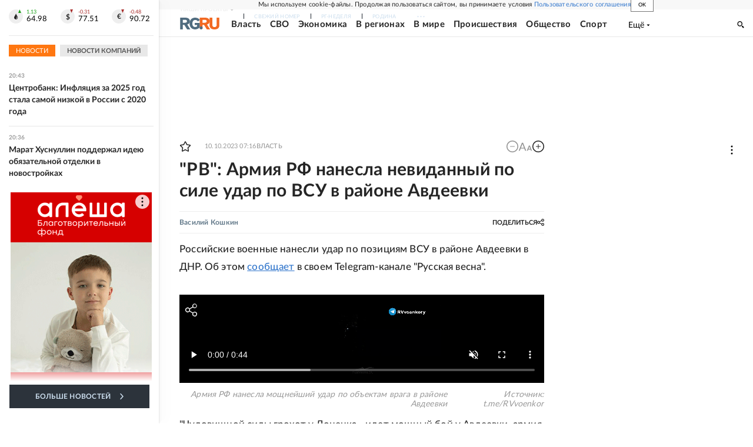

--- FILE ---
content_type: text/html
request_url: https://tns-counter.ru/nc01a**R%3Eundefined*rg_ru/ru/UTF-8/tmsec=mx3_rg_ru/585889763***
body_size: 17
content:
D9F4790769711191G1769017745:D9F4790769711191G1769017745

--- FILE ---
content_type: text/html
request_url: https://tns-counter.ru/nc01a**R%3Eundefined*rg_ru/ru/UTF-8/tmsec=mx3_rg_ru/596956840***
body_size: -72
content:
FDDB790769711191X1769017745:FDDB790769711191X1769017745